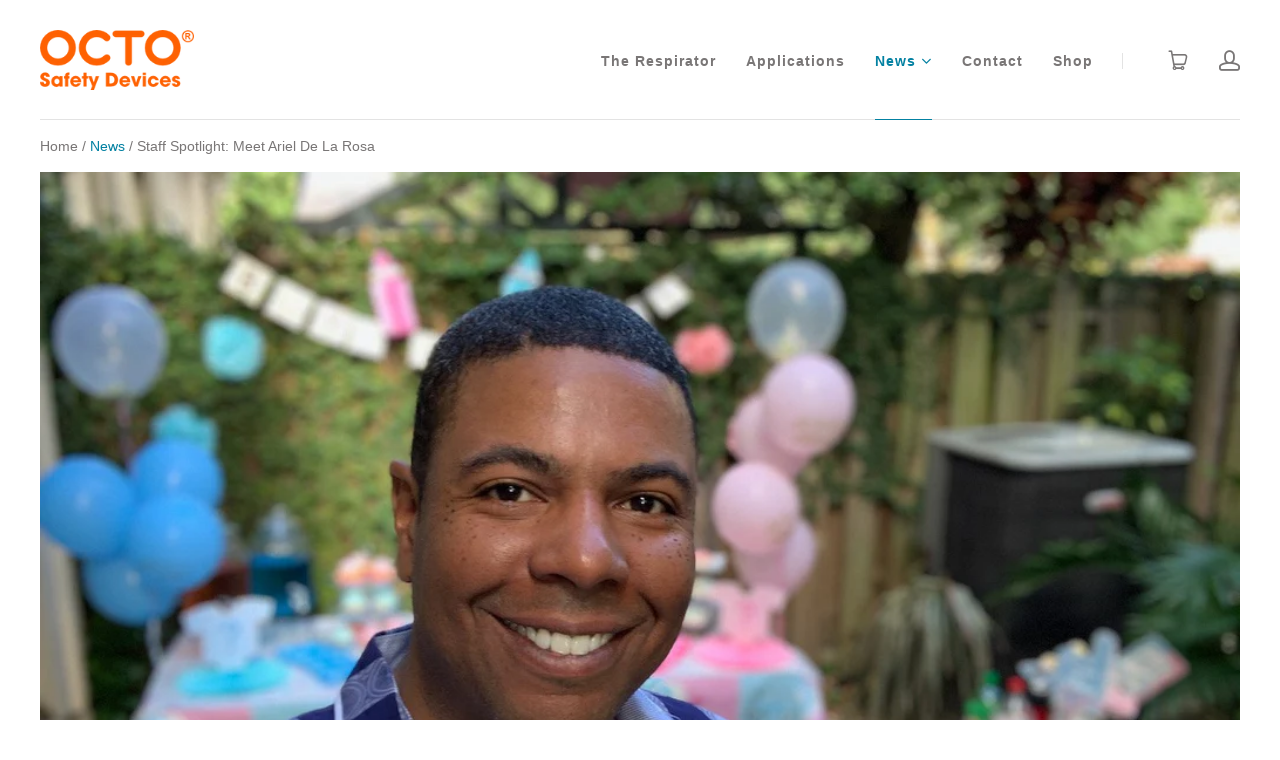

--- FILE ---
content_type: text/css
request_url: https://octosafety.com/cdn/shop/t/61/assets/page-theme.css?v=70339420474332819011761681111
body_size: 9935
content:
@charset "UTF-8";.shopify-cross-border{display:flex}.no-js .selectors-form--no-js-hidden{display:none}.clearfix:before,.main-header:before,.template-password .password-subscribe-form:before,.template-password .password-form-wrapper:before,.cart-totals:before,.clearfix:after,.main-header:after,.template-password .password-subscribe-form:after,.template-password .password-form-wrapper:after,.cart-totals:after{display:table;content:" "}.clearfix:after,.main-header:after,.template-password .password-subscribe-form:after,.template-password .password-form-wrapper:after,.cart-totals:after{clear:both}.visually-hidden{position:absolute;width:1px;height:1px;padding:0;margin:-1px;overflow:hidden;clip:rect(0 0 0 0);border:0;-webkit-clip-path:inset(1px);clip-path:inset(1px)}.show-sm{display:none}@media screen and (max-width: 1020px){.show-sm{display:inline-block}}*{box-sizing:border-box}html{height:100%}html:before{display:none;content:"S,M,L,XL"}html:after{display:none;content:"XL"}@media screen and (max-width: 1200px){html:after{content:"L"}}@media screen and (max-width: 1020px){html:after{content:"M"}}@media screen and (max-width: 720px){html:after{content:"S"}}body{background:#fff}body.showing-drawer{height:100%;overflow:hidden}body.scroll-locked{overflow:hidden}.main-content{position:relative}.main-content-space{margin-bottom:120px}@media screen and (max-width: 1020px){.main-content-space{margin-bottom:25px}}.pxs-video-header,.pxs-rich-text,.module{max-width:1260px;padding:0 30px;margin:0 auto;text-align:center}.page.pxs-video-header,.page.pxs-rich-text,.module.page{padding-top:5px;padding-bottom:30px}@media screen and (max-width: 720px){.page.pxs-video-header,.page.pxs-rich-text,.module.page{padding-top:5px}.page.no-content.pxs-video-header,.page.no-content.pxs-rich-text,.module.page.no-content{padding-bottom:5px}}.left-right.pxs-video-header,.left-right.pxs-rich-text,.module.left-right{max-width:100%;padding:190px 0}.left-right.collection.pxs-video-header,.left-right.collection.pxs-rich-text,.module.left-right.collection{padding-bottom:0}.full-width.pxs-video-header,.full-width.pxs-rich-text,.module.full-width{max-width:100%;padding:0}.pxs-map-section,.pxs-rich-text-section,.border.pxs-rich-text-section,.module-wrapper.border{border-bottom:1px solid #e3e3e3}.pxs-rich-text-section,.module-wrapper{position:relative;display:block}.border.style-color.pxs-rich-text-section,.border.style-gradient.pxs-rich-text-section,.module-wrapper.border.style-color,.module-wrapper.border.style-gradient{border-bottom:1px solid #fff}.module-header{position:relative;z-index:1;padding-right:30px;padding-left:30px}.module-header:only-child{padding-bottom:0}.module-body{position:relative;z-index:1}@media screen and (max-width: 720px){.module-body.has-header{padding:30px 0 0}}.style-color .list-title,.style-gradient .list-title,.style-image .list-title,.style-color .list-meta,.style-gradient .list-meta,.style-image .list-meta,.style-color .list-text,.style-gradient .list-text,.style-image .list-text,.style-color .list-link,.style-gradient .list-link,.style-image .list-link,.style-color .module-title,.style-gradient .module-title,.style-image .module-title,.style-color .module-subtitle,.style-gradient .module-subtitle,.style-image .module-subtitle,.style-color .module-content,.style-gradient .module-content,.style-image .module-content{color:#fff}.style-color .list-title a,.style-gradient .list-title a,.style-image .list-title a,.style-color .list-meta a,.style-gradient .list-meta a,.style-image .list-meta a,.style-color .list-text a,.style-gradient .list-text a,.style-image .list-text a,.style-color .list-link a,.style-gradient .list-link a,.style-image .list-link a,.style-color .module-title a,.style-gradient .module-title a,.style-image .module-title a,.style-color .module-subtitle a,.style-gradient .module-subtitle a,.style-image .module-subtitle a,.style-color .module-content a,.style-gradient .module-content a,.style-image .module-content a{color:currentColor;border-bottom:1px solid currentColor}.style-color .list-title a:hover,.style-gradient .list-title a:hover,.style-image .list-title a:hover,.style-color .list-meta a:hover,.style-gradient .list-meta a:hover,.style-image .list-meta a:hover,.style-color .list-text a:hover,.style-gradient .list-text a:hover,.style-image .list-text a:hover,.style-color .list-link a:hover,.style-gradient .list-link a:hover,.style-image .list-link a:hover,.style-color .module-title a:hover,.style-gradient .module-title a:hover,.style-image .module-title a:hover,.style-color .module-subtitle a:hover,.style-gradient .module-subtitle a:hover,.style-image .module-subtitle a:hover,.style-color .module-content a:hover,.style-gradient .module-content a:hover,.style-image .module-content a:hover{border-bottom-color:transparent}.light-overlay .list-title,.light-overlay .list-meta,.light-overlay .list-text,.light-overlay .list-link,.light-overlay .module-title,.light-overlay .module-subtitle,.light-overlay .module-content{color:#000}.video-overlay-heading,.pxs-video-heading,.module-title{font-family:Quicksand,sans-serif;font-style:normal;font-weight:400;font-size:36px;line-height:46px;color:#000}@media screen and (max-width: 720px){.video-overlay-heading,.pxs-video-heading,.module-title{font-size:36px;line-height:46px}}.module-title{display:block;padding:0;margin:0;color:#000}.module-subtitle{font-family:Quicksand,sans-serif;font-style:normal;font-weight:400;display:block;max-width:900px;padding:15px 0 0;margin:0 auto;color:#797676;font-size:18px;line-height:28px}.module-subtitle:first-child{padding-top:0}@media screen and (max-width: 720px){.module-subtitle{font-size:16px;line-height:26px}}.module-content{display:block;font-size:18px;line-height:28px;color:#797676}.module-cta{display:block;padding:30px 0 0}.module-cta-subline{display:block;font-size:18px;line-height:28px;padding:15px 0 0}.module-footer{position:relative;padding:30px 0 0;z-index:1}.list{position:relative;display:block;text-align:center;font-size:0;padding-right:15px;padding-left:15px}.list-item{position:relative;display:inline-block;vertical-align:top;text-align:center;padding:0 15px;margin-bottom:30px}.column-1 .list-item{width:100%;max-width:600px;margin:0 auto}.column-2 .list-item{width:50%}@media (max-width: 480px){.column-2 .list-item{width:100%}}.column-3 .list-item{width:33.33%}@media screen and (max-width: 720px){.column-3 .list-item{width:50%}}@media (max-width: 480px){.column-3 .list-item{width:100%}}.column-4 .list-item{width:25%}@media screen and (max-width: 1020px){.column-4 .list-item{width:50%}}@media screen and (max-width: 480px){.column-4 .list-item{width:100%}}.list-item-random{width:100%}@media screen and (min-width: 721px){.list-item-random{display:block;float:left;width:50%}}@media screen and (min-width: 1021px){.list-item-random:nth-child(1) .list-cover{padding-bottom:calc(100% + 15px)}.list-item-random:nth-child(2) .list-cover{padding-bottom:50%}.list-item-random:nth-child(3n),.list-item-random:nth-child(4n){width:25%}}.list-row:nth-child(2n) .list-item-random.list-item{float:left}@media screen and (min-width: 1021px){.list-row:nth-child(2n) .list-item-random.list-item:nth-child(1) .list-cover{padding-bottom:50%}.list-row:nth-child(2n) .list-item-random.list-item:nth-child(2){float:right}.list-row:nth-child(2n) .list-item-random.list-item:nth-child(2) .list-cover{padding-bottom:calc(100% + 15px)}.list-row:nth-child(2n) .list-item-random.list-item:nth-child(3),.list-row:nth-child(2n) .list-item-random.list-item:nth-child(4){width:25%}}@media screen and (max-width: 1020px){.list-item-inline{padding:30px 15px}}.list-row{float:left;width:100%}.list-row:nth-child(2n) .list-item{float:right}@media screen and (max-width: 720px){.list-row:nth-child(2n) .list-item{float:none}}@media screen and (max-width: 720px){.list-row{float:none;display:block}}.list-container{position:relative;display:block;max-width:100%;overflow:hidden;color:inherit;text-align:center}.list-image-wrapper{position:relative;display:block;max-width:100%;overflow:hidden;text-align:center}.list-overlay{transition:all .2s cubic-bezier(.25,.46,.45,.94);position:absolute;top:0;left:0;width:100%;height:100%;background-color:#0381a2;opacity:0}.list-container:focus .list-overlay,.list-container:hover .list-overlay{opacity:.85}.style-gradient .list-overlay,.style-color .list-overlay{background-color:#fff}.list-icon{border-radius:100%;transition:all .2s cubic-bezier(.25,.46,.45,.94);position:absolute;top:50%;left:50%;width:60px;height:60px;margin-top:-20px;margin-left:-30px;font-size:28px;line-height:68px;color:#0381a2;background-color:#fff;opacity:0}.list-container:focus .list-icon,.list-container:hover .list-icon{margin-top:-30px;opacity:1}.style-color .list-icon{color:#fff;background-color:#0381a2}.style-gradient .list-icon{background-image:linear-gradient(to right,#0381a2,#554d99);background-repeat:repeat-x;color:#fff}.list-cover{position:relative}.list-item-aspected .list-cover{overflow:hidden;display:block;width:100%;height:0;padding-bottom:100%;background-position:50% 50%;background-repeat:no-repeat;background-size:cover}.list-cover-placeholder{background-color:#f1f1f1}.list-image{height:auto;width:100%}.list-text-wrapper{position:absolute;top:50%;left:0;display:block;width:100%;padding:30px;text-align:center;word-break:break-word;background:#ffffffe6;opacity:0;transform:translateY(-50%);transition:all .2s cubic-bezier(.25,.46,.45,.94)}@media screen and (max-width: 1020px){.list-text-wrapper{top:auto;bottom:0;padding:15px;opacity:1;transform:translateY(0)}}@media screen and (max-width: 1020px) and (min-width: 769px){.list-text-wrapper{padding:15px}}.list-item-inline .list-text-wrapper,.list-text-wrapper-below .list-text-wrapper{position:relative;top:auto;bottom:0;padding:15px;opacity:1;transform:translateY(0)}.list-item-inline .list-text-wrapper{padding:15px 30px;background-color:transparent}.column-3 .list-text-wrapper,.column-4 .list-text-wrapper{padding:30px 15px}@media screen and (max-width: 1020px){.column-3 .list-text-wrapper,.column-4 .list-text-wrapper{padding:50px 15px}}.list-container:focus .list-text-wrapper,.list-container:hover .list-text-wrapper{opacity:1}.list-title{font-family:Quicksand,sans-serif;font-style:normal;font-weight:300;display:block;font-size:22px;line-height:1.5;color:#000}@media screen and (max-width: 1020px){.list-title{font-size:16px}}.list-meta{display:block;margin-top:5px;font-size:16px;line-height:1.5;color:#797676;text-transform:uppercase}.list-meta .dynamic-products,.dynamic-collections .list-meta,.collection-list .list-meta{font-weight:700;font-style:normal;color:#554d99}@media screen and (max-width: 1020px){.list-meta{font-size:14px}}.list-text{display:block;margin-top:15px;font-size:18px;line-height:28px;color:#797676}.list-text:first-child{margin-top:0}.list-cta{white-space:nowrap;overflow:hidden;text-overflow:ellipsis;position:relative;display:block;margin-top:15px}.list-cta:first-child{margin-top:0}.list-link{position:relative;display:inline-block;font-size:14px;line-height:24px;color:#0381a2;text-transform:uppercase;vertical-align:top}.list-link:focus,.list-link:hover{color:#0381a2}.style-color .list-link:focus,.style-gradient .list-link:focus,.style-image .list-link:focus,.style-color .list-link:hover,.style-gradient .list-link:hover,.style-image .list-link:hover{color:#fff}.list-link:after{transition:all .2s cubic-bezier(.25,.46,.45,.94);position:absolute;bottom:0;left:0;width:100%;height:1px;background:#0381a2;content:""}.style-color .list-link:after,.style-gradient .list-link:after,.style-image .list-link:after{background:#fff}.list-button{max-width:100%}.side{width:100%;max-width:100%;margin:0;padding:0}.side-body{border-top:1px solid #e3e3e3;border-bottom:1px solid #e3e3e3}.side-wrapper{font-size:0;width:100%}.side-section{display:inline-block;width:50%;vertical-align:middle;text-align:center}@media screen and (max-width: 1020px){.side-section{width:100%;display:block}}.one-child .side-section{width:100%}@media screen and (max-width: 720px){.one-child .side-section{max-width:100%}}.side-text-wrapper{position:relative;display:inline-block;width:100%;max-width:600px;padding:90px 60px;text-align:left}@media screen and (max-width: 1200px){.side-text-wrapper{padding:30px}}@media screen and (max-width: 1020px){.side-text-wrapper{max-width:700px;padding:90px 30px;text-align:center}}@media screen and (max-width: 720px){.side-text-wrapper{max-width:100%;padding:30px 15px}}.one-child .side-text-wrapper{max-width:700px;padding:90px 0}@media screen and (max-width: 720px){.one-child .side-text-wrapper{max-width:100%;padding:30px 15px}}.side-media-wrapper{display:block}.side-title{font-size:22px;line-height:32px}@media screen and (max-width: 720px){.side-title{font-size:18px;line-height:28px}}.one-child .side-title{text-align:center}.side-meta{font-size:20px;line-height:30px;text-transform:uppercase}.side-text{font-size:16px;line-height:26px;padding-top:30px}.side-cta{padding-top:30px}@media screen and (max-width: 1020px){.side-cta{padding-top:30px}}.side-media-wrapper{text-align:center}.side-image{display:inline-block;vertical-align:top;max-width:100%}.crop .side-image{display:none}@media screen and (max-width: 1020px){.crop .side-image{display:block}}.side-cover{background-size:cover;position:absolute;top:0;display:none;width:50%;height:100%;background-position:center;background-repeat:no-repeat}.left .side-cover{left:0}.right .side-cover{right:0}.crop .side-cover{display:block}@media screen and (max-width: 1020px){.crop .side-cover{display:none}}/*! normalize.css v1.1.0 | MIT License | git.io/normalize *//*! normalize.css v1.1.0 | HTML5 Display Definitions | MIT License | git.io/normalize */article,aside,details,figcaption,figure,footer,header,hgroup,main,nav,section,summary{display:block}audio,canvas,video{display:inline-block;*display: inline;*zoom: 1}audio:not([controls]){display:none;height:0}[hidden]{display:none}/*! normalize.css v1.1.0 | Base | MIT License | git.io/normalize */html{font-size:100%;font-family:sans-serif;-webkit-text-size-adjust:100%;-ms-text-size-adjust:100%}html,button,input,select,textarea{font-family:sans-serif}body{margin:0}/*! normalize.css v1.1.0 | Links | MIT License | git.io/normalize */a:active,a:hover{outline:0}/*! normalize.css v1.1.0 | Typography | MIT License | git.io/normalize */h1{font-size:2em;margin:.67em 0}h2{font-size:1.5em;margin:.83em 0}h3{font-size:1.17em;margin:1em 0}h4{font-size:1em;margin:1.33em 0}h5{font-size:.83em;margin:1.67em 0}h6{font-size:.67em;margin:2.33em 0}abbr[title]{border-bottom:1px dotted}blockquote{margin:1em 40px}dfn{font-style:italic}hr{box-sizing:content-box;height:0}mark{background:#ff0;color:#000}p,pre{margin:1em 0}code,kbd,pre,samp{font-family:monospace,serif;_font-family:"courier new",monospace;font-size:1em}pre{white-space:pre;white-space:pre-wrap;word-wrap:break-word}q{quotes:"\201c" "\201d" "\2018" "\2019"}q{quotes:none}q:before,q:after{content:"";content:none}small{font-size:80%}sub,sup{font-size:75%;line-height:0;position:relative;vertical-align:baseline}sup{top:-.5em}sub{bottom:-.25em}dl,menu,ol,ul{margin:1em 0}dd{margin:0 0 0 40px}menu,ol,ul{padding:0 0 0 40px}nav ul,nav ol{list-style:none;list-style-image:none}/*! normalize.css v1.1.0 | Embedded Content | MIT License | git.io/normalize */img{border:0;-ms-interpolation-mode:bicubic}svg:not(:root){overflow:hidden}/*! normalize.css v1.1.0 | Figures | MIT License | git.io/normalize */figure{margin:0}/*! normalize.css v1.1.0 | Forms | MIT License | git.io/normalize */form{margin:0}fieldset{border:1px solid #c0c0c0;margin:0 2px;padding:.35em .625em .75em}legend{border:0;padding:0;white-space:normal;*margin-left: -7px}button,input,select,textarea{font-family:inherit;font-size:100%;margin:0;vertical-align:baseline;*vertical-align: middle}button,input{line-height:normal}button,select{text-transform:none}button,html input[type=button],input[type=reset],input[type=submit]{-webkit-appearance:button;cursor:pointer;*overflow: visible}button[disabled],html input[disabled]{cursor:default}input[type=checkbox],input[type=radio]{box-sizing:border-box;padding:0;*height: 13px;*width: 13px}input[type=search]{-webkit-appearance:textfield;box-sizing:content-box}input[type=search]::-webkit-search-cancel-button,input[type=search]::-webkit-search-decoration{-webkit-appearance:none}button::-moz-focus-inner,input::-moz-focus-inner{border:0;padding:0}textarea{overflow:auto;vertical-align:top}/*! normalize.css v1.1.0 | Tables | MIT License | git.io/normalize */table{border-collapse:collapse;border-spacing:0}@font-face{font-family:social-icons;src:url(//octosafety.com/cdn/shop/t/61/assets/socicon.eot?10499);src:url(//octosafety.com/cdn/shop/t/61/assets/socicon.eot?%23iefix&10499) format("embedded-opentype"),url(//octosafety.com/cdn/shop/t/61/assets/socicon.woff?10499) format("woff"),url(//octosafety.com/cdn/shop/t/61/assets/socicon.ttf?10499) format("truetype"),url(//octosafety.com/cdn/shop/t/61/assets/socicon.svg%23socicon?10499) format("svg");font-weight:400;font-style:normal;font-display:swap}@font-face{font-family:Launch Icons;src:url(//octosafety.com/cdn/shop/t/61/assets/launch-icons.eot?qtb6cv&v=52932610827707193361760725966);src:url(//octosafety.com/cdn/shop/t/61/assets/launch-icons.eot?qtb6cv%23iefix&v=52932610827707193361760725966) format("embedded-opentype"),url(//octosafety.com/cdn/shop/t/61/assets/launch-icons.ttf?qtb6cv&v=171499718755973611871760725966) format("truetype"),url(//octosafety.com/cdn/shop/t/61/assets/launch-icons.woff?qtb6cv&v=173076160658908374851760725966) format("woff"),url(//octosafety.com/cdn/shop/t/61/assets/launch-icons.svg?qtb6cv%23launch-icons&v=106367079402714244011760725966) format("svg");font-weight:400;font-style:normal;font-display:swap}body{font-family:Quicksand,sans-serif;font-style:normal;font-weight:400;font-size:16px;line-height:1.625;color:#797676}.icon{font-family:Launch Icons,sans-serif;speak:none;font-size:16px;font-style:normal;font-weight:400;font-variant:normal;text-transform:none}a,.product-cart-message__checkout-button{color:#0381a2;text-decoration:none;transition:all .2s cubic-bezier(.25,.46,.45,.94)}a:focus,a:hover,.product-cart-message__checkout-button:focus,.product-cart-message__checkout-button:hover{color:#0381a2}a.disabled,.disabled.product-cart-message__checkout-button{color:#797676;cursor:default}a.disabled:focus,a.disabled:hover,.disabled.product-cart-message__checkout-button:focus,.disabled.product-cart-message__checkout-button:hover{color:#797676;cursor:default}h1,h2,h3,h4,h5,h6{font-family:Quicksand,sans-serif;font-style:normal;font-weight:400;padding:0;margin:0;font-size:inherit;-webkit-font-smoothing:initial}h1 b,h1 strong,h2 b,h2 strong,h3 b,h3 strong,h4 b,h4 strong,h5 b,h5 strong,h6 b,h6 strong{font-weight:400}h1 em,h2 em,h3 em,h4 em,h5 em,h6 em,h1 b em,h1 strong em,h1 em b,h1 em strong,h2 b em,h2 strong em,h2 em b,h2 em strong,h3 b em,h3 strong em,h3 em b,h3 em strong,h4 b em,h4 strong em,h4 em b,h4 em strong,h5 b em,h5 strong em,h5 em b,h5 em strong,h6 b em,h6 strong em,h6 em b,h6 em strong{font-style:italic}img{max-width:100%;display:inline-block;vertical-align:top}ul,ol,dl{padding:0;margin:23px 0}ul{list-style:outside none}ol{list-style:outside decimal}li{margin:12px 0}hr{height:2px;background:#e3e3e3;border:0}p{margin:0 0 15px;padding:0}th,b,strong{font-weight:700}em,th em,b em,strong em,em b,em strong{font-style:italic}table{color:#797676;border:1px solid #e3e3e3;border-top:none;font-size:14px;border-collapse:separate;margin:30px 0;background:transparent}table.clean{border:0;border-radius:0;font-size:16px}table .column-title{display:none}th{color:#000;text-align:center;background:#e3e3e3}.clean th{background:none}tr td,tr th{border-top:1px solid #e3e3e3;padding:20px}tr td{border-left:1px solid #e3e3e3}tr td:first-child{border-left:none}table.mobile-layout{border-bottom:none}table.mobile-layout .column-title{font-weight:700;width:114px;padding-right:23px;display:inline-block}table.mobile-layout thead{display:none}table.mobile-layout tr td{width:100%;display:block;text-align:left;border-top:1px solid #e3e3e3!important;border-left:none;float:left;clear:left}table.mobile-layout tr:nth-child(2n) td{background:#e3e3e3}.button,.disclosure__submit,.submit{font-family:Quicksand,sans-serif;font-style:normal;font-weight:700;border-radius:27.5px;box-sizing:border-box;transition:all .2s cubic-bezier(.25,.46,.45,.94);-moz-osx-font-smoothing:auto;-webkit-font-smoothing:subpixel-antialiased;position:relative;display:inline-block;padding:10px 30px;font-size:14px;line-height:18px;letter-spacing:2px;color:#0381a2;text-align:center;text-transform:uppercase;vertical-align:top;cursor:pointer;background-color:transparent;border:1px solid #0381a2}@media screen and (max-width: 720px){.button,.disclosure__submit,.submit{text-align:center}}.button:hover,.disclosure__submit:hover,.submit:hover{background:#0381a2;border-color:#0381a2;color:#fff}.button.secondary,.secondary.disclosure__submit,.submit.secondary{background:transparent;border-color:#554d99;color:#554d99}.button.secondary:hover,.secondary.disclosure__submit:hover,.submit.secondary:hover,.button.secondary.inverse,.secondary.inverse.disclosure__submit,.submit.secondary.inverse{background:#554d99;border-color:#554d99;color:#fff}.button.secondary.inverse:hover,.secondary.inverse.disclosure__submit:hover,.submit.secondary.inverse:hover{background:transparent;border-color:#554d99;color:#554d99}.button.inverse,.inverse.disclosure__submit,.submit.inverse{background:#0381a2;color:#fff}.button.inverse:hover,.inverse.disclosure__submit:hover,.submit.inverse:hover{background:#037593;border-color:#037593}.button.disabled,.disabled.disclosure__submit,.submit.disabled,.button.disabled:hover,.disabled.disclosure__submit:hover,.submit.disabled:hover{background:#e3e3e3;color:#797676;border-color:#e3e3e3;opacity:1;cursor:default}.style-color .button,.style-color .disclosure__submit,.style-gradient .button,.style-gradient .disclosure__submit,.overlay-none .button,.overlay-none .disclosure__submit,.overlay-black .button,.overlay-black .disclosure__submit,.overlay-color .button,.overlay-color .disclosure__submit,.overlay-gradient .button,.overlay-gradient .disclosure__submit,.overlay-primary .button,.overlay-primary .disclosure__submit,.style-color .submit,.style-gradient .submit,.overlay-none .submit,.overlay-black .submit,.overlay-color .submit,.overlay-gradient .submit,.overlay-primary .submit{background:#fff;border-color:#fff;color:#0381a2}.style-color .button:focus,.style-color .disclosure__submit:focus,.style-color .button:hover,.style-color .disclosure__submit:hover,.style-gradient .button:focus,.style-gradient .disclosure__submit:focus,.style-gradient .button:hover,.style-gradient .disclosure__submit:hover,.overlay-none .button:focus,.overlay-none .disclosure__submit:focus,.overlay-none .button:hover,.overlay-none .disclosure__submit:hover,.overlay-black .button:focus,.overlay-black .disclosure__submit:focus,.overlay-black .button:hover,.overlay-black .disclosure__submit:hover,.overlay-color .button:focus,.overlay-color .disclosure__submit:focus,.overlay-color .button:hover,.overlay-color .disclosure__submit:hover,.overlay-gradient .button:focus,.overlay-gradient .disclosure__submit:focus,.overlay-gradient .button:hover,.overlay-gradient .disclosure__submit:hover,.overlay-primary .button:focus,.overlay-primary .disclosure__submit:focus,.overlay-primary .button:hover,.overlay-primary .disclosure__submit:hover,.style-color .submit:focus,.style-color .submit:hover,.style-gradient .submit:focus,.style-gradient .submit:hover,.overlay-none .submit:focus,.overlay-none .submit:hover,.overlay-black .submit:focus,.overlay-black .submit:hover,.overlay-color .submit:focus,.overlay-color .submit:hover,.overlay-gradient .submit:focus,.overlay-gradient .submit:hover,.overlay-primary .submit:focus,.overlay-primary .submit:hover{background:#0381a2;border-color:#0381a2;color:#fff}.overlay-secondary .button,.overlay-secondary .disclosure__submit,.overlay-secondary .submit{background:#fff;border-color:#fff;color:#554d99}.overlay-secondary .button:focus,.overlay-secondary .disclosure__submit:focus,.overlay-secondary .button:hover,.overlay-secondary .disclosure__submit:hover,.overlay-secondary .submit:focus,.overlay-secondary .submit:hover{background:#554d99;border-color:#fff;color:#fff}.button .icon,.disclosure__submit .icon,.submit .icon{font-family:Launch Icons,sans-serif;speak:none;font-size:18px;font-style:normal;font-weight:400;font-variant:normal;text-transform:none;display:inline-block;color:inherit;vertical-align:top}.button .icon-arrow-right,.disclosure__submit .icon-arrow-right,.submit .icon-arrow-right{font-size:13px}form{font-size:14px}label:hover{cursor:pointer}.inline-input-wrapper label{font-family:Quicksand,sans-serif;font-style:normal;font-weight:400;font-size:14px;margin-left:5px;display:inline-block;vertical-align:middle}.input-wrapper{margin:30px 0}.input-wrapper:last-child{margin-bottom:0}.inline-input-wrapper{margin:10px 0}.inline-input-wrapper input+.inline-label{margin-left:7.5px}input,textarea{border-radius:0}label~input,label~textarea{margin-top:10px}input[type=text],input[type=email],input[type=password],input[type=search],input[type=telephone],input[type=tel],input[type=number],textarea{font-family:Quicksand,sans-serif;font-style:normal;font-weight:400;display:block;width:100%;color:#797676;border:1px solid #e3e3e3;border-radius:5px;-webkit-appearance:none}input[type=text]::-webkit-input-placeholder,input[type=email]::-webkit-input-placeholder,input[type=password]::-webkit-input-placeholder,input[type=search]::-webkit-input-placeholder,input[type=telephone]::-webkit-input-placeholder,input[type=tel]::-webkit-input-placeholder,input[type=number]::-webkit-input-placeholder,textarea::-webkit-input-placeholder{color:#797676;opacity:.7}input[type=text]::-moz-input-placeholder,input[type=email]::-moz-input-placeholder,input[type=password]::-moz-input-placeholder,input[type=search]::-moz-input-placeholder,input[type=telephone]::-moz-input-placeholder,input[type=tel]::-moz-input-placeholder,input[type=number]::-moz-input-placeholder,textarea::-moz-input-placeholder{color:#797676;opacity:.7}input[type=text]:-ms-input-placeholder,input[type=email]:-ms-input-placeholder,input[type=password]:-ms-input-placeholder,input[type=search]:-ms-input-placeholder,input[type=telephone]:-ms-input-placeholder,input[type=tel]:-ms-input-placeholder,input[type=number]:-ms-input-placeholder,textarea:-ms-input-placeholder{color:#797676;opacity:.7}input[type=text].error,input[type=email].error,input[type=password].error,input[type=search].error,input[type=telephone].error,input[type=tel].error,input[type=number].error,textarea.error{color:#e13333}input[type=text].error::-webkit-input-placeholder,input[type=email].error::-webkit-input-placeholder,input[type=password].error::-webkit-input-placeholder,input[type=search].error::-webkit-input-placeholder,input[type=telephone].error::-webkit-input-placeholder,input[type=tel].error::-webkit-input-placeholder,input[type=number].error::-webkit-input-placeholder,textarea.error::-webkit-input-placeholder{color:#e13333;opacity:.7}input[type=text].error::-moz-input-placeholder,input[type=email].error::-moz-input-placeholder,input[type=password].error::-moz-input-placeholder,input[type=search].error::-moz-input-placeholder,input[type=telephone].error::-moz-input-placeholder,input[type=tel].error::-moz-input-placeholder,input[type=number].error::-moz-input-placeholder,textarea.error::-moz-input-placeholder{color:#e13333;opacity:.7}input[type=text].error:-ms-input-placeholder,input[type=email].error:-ms-input-placeholder,input[type=password].error:-ms-input-placeholder,input[type=search].error:-ms-input-placeholder,input[type=telephone].error:-ms-input-placeholder,input[type=tel].error:-ms-input-placeholder,input[type=number].error:-ms-input-placeholder,textarea.error:-ms-input-placeholder{color:#e13333;opacity:.7}.error-message .errors{color:#e13333}input[type=text],input[type=email],input[type=password],input[type=search],input[type=telephone],input[type=tel],input[type=number]{height:50px;line-height:50px;padding:0 15px}input[type=checkbox]:focus{outline:4px auto #0381a2}input[type=number]{border-radius:0;margin:0;padding:0;border:0;color:#797676;-moz-appearance:textfield}input[type=number]::-webkit-outer-spin-button,input[type=number]::-webkit-inner-spin-button{-webkit-appearance:none}.no-js input[type=number]::-webkit-outer-spin-button,.no-js input[type=number]::-webkit-inner-spin-button{-webkit-appearance:number;-moz-appearance:number}.no-js input[type=number]{height:auto;line-height:1;padding:5px 0;color:#000;-webkit-appearance:number;-moz-appearance:number}.number-input-wrapper{border-radius:5px;position:relative;display:inline-block;border:1px solid #e3e3e3;overflow:hidden}.number-input-field{float:left;width:50px;height:53px;background-color:#fff;line-height:53px}@media screen and (max-width: 720px){.number-input-field{text-align:center;width:100%}}@media screen and (max-width: 1020px){.cart-item-td .number-input-field{text-align:center;width:100%}}@media screen and (max-width: 1020px){.cart-item-td .number-input-field input[type=number]{position:absolute;left:25%;width:50%;z-index:1}}.number-input-field input[type=number]{float:left;width:100%;height:100%;text-align:center;border:0}@media screen and (max-width: 720px){.number-input-field input[type=number]{position:absolute;left:25%;width:50%;z-index:1}}.no-js .number-input-field{height:auto;line-height:1}.number-input-label{display:none}.number-input-nav{float:left;height:53px;width:25px;border-left:1px solid #e3e3e3}@media screen and (max-width: 720px){.number-input-nav{position:absolute;top:0;left:0;width:100%;border:0}}@media screen and (max-width: 1020px){.cart-item-td .number-input-nav{position:absolute;top:0;left:0;width:100%;border:0}}.no-js .number-input-nav{display:none}.number-input-nav-item{float:left;height:26.5px;line-height:26.5px;width:25px;color:#797676;background-color:#fff;text-align:center;cursor:pointer}@media screen and (max-width: 720px){.number-input-nav-item{position:absolute;height:53px;width:53px;line-height:53px}}@media screen and (max-width: 1020px){.cart-item-td .number-input-nav-item{position:absolute;height:53px;width:53px;line-height:53px}}.number-input-nav-item:focus,.number-input-nav-item:hover{color:#0381a2}.number-input-nav-item:first-child{border-bottom:1px solid #e3e3e3}@media screen and (max-width: 720px){.number-input-nav-item:first-child{right:0;border-left:1px solid #e3e3e3;border-bottom:none}}@media screen and (max-width: 1020px){.cart-item-td .number-input-nav-item:first-child{right:0;border-left:1px solid #e3e3e3;border-bottom:none}}@media screen and (max-width: 720px){.number-input-nav-item:last-child{left:0;border-right:1px solid #e3e3e3}}@media screen and (max-width: 1020px){.cart-item-td .number-input-nav-item:last-child{left:0;border-right:1px solid #e3e3e3}}.select-wrapper{border-radius:5px;transition:border-color .4s cubic-bezier(.25,.46,.45,.94);position:relative;height:55px;line-height:55px;border:1px solid #e3e3e3;color:#797676;background-color:#fff;padding:0 30px 0 0;margin:0;font-size:14px;text-align:left;cursor:pointer;z-index:55}.select-wrapper.active{border-color:#0381a2}.customer-address-edit-form .select-wrapper{width:100%!important}.no-js .select-wrapper{padding:0!important;margin-bottom:-2px}.select-wrapper:after{font-family:Launch Icons,sans-serif;speak:none;font-size:24px;font-style:normal;font-weight:400;font-variant:normal;text-transform:none;position:absolute;top:0;right:15px;height:100%;line-height:inherit;color:#797676;content:"\f107"}.no-js .select-wrapper:after{display:none}.select-wrapper select{position:absolute;top:0;right:0;bottom:0;left:0;z-index:2;width:100%;height:100%;padding:0;text-transform:none;cursor:pointer;opacity:0;-webkit-appearance:none;appearance:none}.select-wrapper .selected-text{white-space:nowrap;overflow:hidden;text-overflow:ellipsis;padding:0 15px;height:55px;line-height:55px;width:100%;z-index:2}.no-js .select-wrapper .selected-text{display:none}textarea{padding:15px;max-width:100%}iframe{border:0;max-width:100%}.rte ul{list-style-type:disc}.rte ul li,.rte ol li{list-style-position:inside}.rte h1,h1{margin:30px 0;font-size:36px}.rte h2{margin:0 0 20px;font-size:1.5em}.rte h3{margin:20px 0 10px;font-size:1.17em}.rte h4{margin:1.33em 0;font-size:1em}.rte h5{margin:1.67em 0;font-size:.83em}.rte h6{margin:2.33em 0;font-size:.67em}.show-for-sr{position:absolute!important;top:-9999px;left:-9999px;width:1px;height:1px;padding:0;margin:-1px;overflow:hidden;clip:rect(0 0 0 0);border:0}*{-moz-osx-font-smoothing:grayscale;-webkit-font-smoothing:antialiased;-webkit-text-size-adjust:none;-webkit-tap-highlight-color:rgba(0,0,0,0)}.overlay:after{position:absolute;left:0;top:0;width:100%;height:100%;content:""}.overlay-light:after{background:#fff}.overlay-black:after{background:#000}.overlay-color:after{background:#0381a2}.overlay-gradient:after{background-image:linear-gradient(to right,#0381a2,#554d99);background-repeat:repeat-x}.overlay-primary:after{background:#0381a2}.overlay-secondary:after{background:#554d99}.overlay-opacity-0:after{opacity:0}.overlay-opacity-1:after{opacity:.1}.overlay-opacity-2:after{opacity:.2}.overlay-opacity-3:after{opacity:.3}.overlay-opacity-4:after{opacity:.4}.overlay-opacity-5:after{opacity:.5}.overlay-opacity-6:after{opacity:.6}.overlay-opacity-7:after{opacity:.7}.overlay-opacity-8:after{opacity:.8}.overlay-opacity-9:after{opacity:.9}.style-default{color:#797676;background:#fff}.style-light{color:#797676;background:#fafafa}.style-color{color:#fff;background:#0381a2}.style-secondary-color{color:#fff;background:#554d99}.style-gradient{background-image:linear-gradient(to right,#0381a2,#554d99);background-repeat:repeat-x;color:#fff}.style-dark{color:#fff;background-color:#191919}.style-image{background-size:cover;background-repeat:no-repeat;background-position:center;background-color:#000}.icon-size-1x{font-size:1em}.icon-size-2x{font-size:2em}.icon-size-3x,.icon-size-4x{font-size:3em}.icon-arrow-left:before{content:"\e905"}.icon-arrow-right:before{content:"\e906"}.icon-search:before{content:"\e036"}.icon-cart:before{content:"\e600"}.icon-head:before{content:"\e074"}.icon-menu:before{content:"\f125"}.icon-cross:before{content:"\e117"}.icon-mail:before{content:"\e907"}.icon-star:before{content:"\e093"}.icon-star-full:before{content:"\e904"}.icon-angle-left:before{content:"\f104"}.icon-angle-right:before{content:"\f105"}.icon-angle-down:before{content:"\f107"}.icon-plus:before{content:"\e114"}.icon-minus:before{content:"\e115"}.icon-check:before{content:"\e116"}.placeholder-svg{display:block;background-color:#f1f1f1;border:1px solid #f1f1f1;fill:#797676}[data-rimg=lazy],[data-rimg=loading],[data-rimg=loaded]{transition:opacity .1s linear}img[data-rimg=lazy],img[data-rimg=loading]{opacity:0}img[data-rimg=loaded]{opacity:1}[data-rimg-noscript]{position:absolute;top:0;left:0;width:100%}.no-js [data-rimg-noscript]+img{opacity:0}.js [data-rimg-noscript]{display:none}.template-404 .main-content{text-align:center}.contact-form{position:relative;width:100%}.contact-form .input-wrapper{margin:15px 0}.contact-form .input-wrapper.first{margin-top:0}.contact-form .input-wrapper.last{margin-bottom:0}.contact-form-button{margin-top:30px}@media screen and (max-width: 720px){.contact-form-button{margin-top:15px}}.contact-form-success{position:absolute;top:0;left:0;width:100%;height:100%;background:#fff9}.contact-form-success-icon{border-radius:100%;position:absolute;top:50%;left:50%;height:160px;width:160px;margin-left:-80px;margin-top:-80px;line-height:160px;text-align:center;font-size:42px;color:#fff;background-color:#0381a2cc}.contact-form-error-message{display:block;margin-bottom:30px;color:#e13333}@media screen and (max-width: 720px){.faq{padding:30px 15px}}@media screen and (max-width: 720px){.page-header{margin:10px 15px}}.page-header:only-child{padding-bottom:0;margin-bottom:0}.page-body{max-width:700px;width:100%;text-align:left;margin:auto}@media screen and (max-width: 720px){.page-body{max-width:100%;padding:0 15px}}.page-body p:first-child{padding-top:0}.page-body p:last-child{padding-bottom:0}:root{--color-body-text: #797676;--color-body: #fff;--color-bg: #fff}.template-page .rte img{height:auto}.module-breadcrumbs{position:relative;max-width:1260px;padding:15px 30px;text-align:left!important;font-size:14px;color:#797676}@media screen and (max-width: 720px){.module-breadcrumbs{display:none}}.module-breadcrumbs-divider,.module-breadcrumbs-link{color:#797676}.module-breadcrumbs-link:focus,.module-breadcrumbs-link:hover{color:#0381a2}.header-tools .navigation{position:relative;z-index:1;display:inline-block;height:120px;line-height:120px;text-align:left;vertical-align:top}@media screen and (max-width: 720px){.header-tools .navigation{display:none}}.header-tools .navigation details>summary::-webkit-details-marker{display:none}.header-tools .navigation summary{display:flex;align-items:center;list-style:none;cursor:pointer}.collapsed-navigation .header-tools .navigation{display:none}.header-tools .navigation .has-dropdown.open .secondary-list,.header-tools .navigation .has-dropdown:active .secondary-list,.header-tools .navigation .has-dropdown:hover details .secondary-list,.header-tools .navigation .has-dropdown details[open] .secondary-list,.header-tools .navigation .has-dropdown details[open] .tertiary-list{display:block}.header-tools .navigation .secondary-list-item.open .tertiary-list,.header-tools .navigation .secondary-list-item:active .tertiary-list,.header-tools .navigation .secondary-list-item:hover .tertiary-list,.header-tools .navigation .has-dropdown details[open] .tertiary-list{top:-15px;left:100%;display:inline-block;margin:0}.header-navigation{position:relative;z-index:1000;background:#797676}.header-navigation.sticky-header{top:120px;border-bottom:0}.touch .header-navigation.sticky-header{top:auto}@media screen and (max-width: 720px){.header-navigation{display:none}}.header-navigation-list{display:inline-block;padding:0;margin:0;vertical-align:middle}.header-drawer .header-navigation-list{padding:75px 0}@media screen and (max-width: 720px){.header-drawer .header-navigation-list{padding:60px 0}}.header-navigation-list-item{position:relative;float:left;padding:20px 0;margin:0}.header-navigation-list-item.has-dropdown{cursor:pointer}.header-drawer .header-navigation-list-item{width:100%;padding:15px 15px 0}.header-drawer .header-navigation-list-item:first-child{padding:0}.main-header .primary-list-item{padding-right:15px;padding-left:15px}.primary-link{height:20px;padding:0}.slide-color-dark .primary-link:after{background-color:#000}.slide-color-light .primary-link:after{background-color:#fff}.slide-color-light .primary-link,.slide-color-dark .primary-link{position:relative}.slide-color-light .primary-link:focus:after,.slide-color-light .primary-link:hover:after,.slide-color-dark .primary-link:focus:after,.slide-color-dark .primary-link:hover:after{position:absolute;bottom:-49px;left:0;z-index:-1;display:block;width:100%;height:1px;content:""}.header-navigation-link{position:relative;float:left;font-size:14px;font-weight:700;line-height:20px;color:#797676;letter-spacing:1px}.header-navigation-link:focus,.header-navigation-link:hover{color:#0381a2}@media (min-width: 721px){.has-slideshow-full-window.slide-color-dark .header:not(.scrolled) .main-header:not(.collapsed-navigation) .header-navigation-link.primary-link,.has-slideshow-full-window.slide-color-dark .header:not(.scrolled) .main-header:not(.collapsed-navigation) .header-navigation-link.primary-link+.header-navigation-list-arrow{color:#000}.has-slideshow-full-window.slide-color-light .header:not(.scrolled) .main-header:not(.collapsed-navigation) .header-navigation-link.primary-link,.has-slideshow-full-window.slide-color-light .header:not(.scrolled) .main-header:not(.collapsed-navigation) .header-navigation-link.primary-link+.header-navigation-list-arrow{color:#fff}}.slide-color-light .header-navigation-link,.slide-color-dark .header-navigation-link{position:relative}.slide-color-light .header-navigation-link:focus,.slide-color-light .header-navigation-link:hover,.slide-color-dark .header-navigation-link:focus,.slide-color-dark .header-navigation-link:hover{opacity:1}.slide-color-light .header-navigation-link.header-navigation-current:after,.slide-color-dark .header-navigation-link.header-navigation-current:after{display:none}.slide-color-light .scrolled .header-navigation-link,.slide-color-dark .scrolled .header-navigation-link{color:#797676;opacity:1}.header-navigation-link.header-navigation-current{position:relative;color:#0381a2}.header-navigation-link.header-navigation-current:focus,.header-navigation-link.header-navigation-current:hover{color:#0381a2}.header-navigation-link.header-navigation-current:after{position:absolute;bottom:-49px;left:0;z-index:-1;width:100%;height:1px;content:"";background-color:#0381a2}.header-drawer .header-navigation-link.header-navigation-current:after{display:none}.header-bleed-light-colors .header-navigation-link.header-navigation-current{font-style:normal;font-weight:700;color:#fff;opacity:1}.header-bleed-light-colors .header-navigation-link.header-navigation-current:focus,.header-bleed-light-colors .header-navigation-link.header-navigation-current:hover{color:#fff}.header-bleed-light-colors .header-navigation-link.header-navigation-current:after{background:#fff}.header-bleed-dark-colors .header-navigation-link.header-navigation-current{font-style:normal;font-weight:700;color:#000;opacity:1}.header-bleed-dark-colors .header-navigation-link.header-navigation-current:focus,.header-bleed-dark-colors .header-navigation-link.header-navigation-current:hover{color:#000}.header-bleed-dark-colors .header-navigation-link.header-navigation-current:after{background:#000}.showing-drawer .header-navigation-link.header-navigation-current{font-weight:inherit;color:#fff}.showing-drawer .header-navigation-link.header-navigation-current:focus,.showing-drawer .header-navigation-link.header-navigation-current:hover{color:#fff}.header-drawer .header-navigation-link{font-family:Quicksand,sans-serif;font-style:normal;font-weight:300;display:inline-block;float:none;height:auto;margin:0;font-size:26px;line-height:36px;color:#fff;text-align:center;vertical-align:top}.header-drawer .header-navigation-link:hover{color:#0381a2}.header-drawer .header-navigation-link:after{display:none!important}.tertiary-list,.secondary-list{position:absolute;display:none;width:160px;padding:15px;z-index:1;margin:0 0 0 50%;text-align:center;background-color:#fff;border:1px solid #e3e3e3;border-radius:5px}.header-drawer .tertiary-list,.header-drawer .secondary-list{position:relative;top:auto;left:auto;display:none;float:left;width:100%;padding:15px 0 0;margin:0;background-color:transparent;border:0;border-radius:0}.header-drawer .tertiary-list:after,.header-drawer .tertiary-list:before,.header-drawer .secondary-list:after,.header-drawer .secondary-list:before{display:none}.secondary-list{top:30px;left:-80px}.secondary-list:after,.secondary-list:before{position:absolute;bottom:100%;left:50%;width:0;height:0;pointer-events:none;content:"";border:solid transparent;border-color:#88b7d500}.secondary-list:before{margin-left:-8px;border-width:8px;border-bottom-color:#e3e3e3}@media (min-width: 721px){.header-bleed-light-colors .secondary-list:before{border-bottom-color:#fff}.header-bleed-dark-colors .secondary-list:before{border-bottom-color:#000}}.secondary-list:after{margin-left:-7px;border-width:7px;border-bottom-color:#fff}@media (min-width: 721px){.header-bleed-light-colors .secondary-list:after{border-bottom-color:#fff}.header-bleed-dark-colors .secondary-list:after{border-bottom-color:#000}}.primary-list-item.open .secondary-list{display:block}.secondary-list .header-navigation-link{position:static}.header-drawer .tertiary-list{padding-bottom:15px;margin-top:10px;background-color:#ffffff0d}.secondary-list-item.open .tertiary-list{display:block}.secondary-list-item,.tertiary-list-item{display:block;width:100%;padding:0 0 10px;margin:0}.secondary-list-item:last-child,.tertiary-list-item:last-child{padding-bottom:0}.tertiary-link,.secondary-link{display:block;width:100%;height:auto;padding:0;margin:0;color:#797676;text-align:left;opacity:1}.tertiary-link:focus,.tertiary-link:hover,.secondary-link:focus,.secondary-link:hover{color:#0381a2}.header-drawer .tertiary-link:focus,.header-drawer .tertiary-link:hover,.header-drawer .secondary-link:focus,.header-drawer .secondary-link:hover{color:#fff}.header-bleed-dark-colors .tertiary-link,.header-bleed-light-colors .tertiary-link,.header-bleed-dark-colors .secondary-link,.header-bleed-light-colors .secondary-link{color:#797676}.header-bleed-dark-colors .tertiary-link:focus,.header-bleed-dark-colors .tertiary-link:hover,.header-bleed-light-colors .tertiary-link:focus,.header-bleed-light-colors .tertiary-link:hover,.header-bleed-dark-colors .secondary-link:focus,.header-bleed-dark-colors .secondary-link:hover,.header-bleed-light-colors .secondary-link:focus,.header-bleed-light-colors .secondary-link:hover{color:#0381a2}.header-drawer .tertiary-link,.header-drawer .secondary-link{font-family:Quicksand,sans-serif;font-style:normal;font-weight:400;width:auto;font-size:20px;line-height:30px;color:#fff;vertical-align:middle;opacity:.6}.header-drawer .tertiary-link:hover,.header-drawer .secondary-link:hover{color:#fff}.main-header .has-dropdown>.tertiary-link,.main-header .has-dropdown>.secondary-link{padding-right:5px}.tertiary-link .header-navigation-list-arrow,.secondary-link .header-navigation-list-arrow{transform:rotate(-90deg)}.header-drawer .tertiary-link{font-size:16px;line-height:30px;vertical-align:middle;opacity:.6}.header-navigation-list-arrow{display:inline-block;margin-left:5px;color:inherit;cursor:pointer}.header-navigation-list-arrow:hover,.header-navigation-list-arrow:focus{color:inherit}.header-drawer .header-navigation-list-arrow{margin-left:10px;font-size:24px;color:#fff}.header-drawer .secondary-link+.header-navigation-list-arrow{font-size:18px;vertical-align:middle;opacity:.6}.icon-star-background{transform:scaleX(var(--rating-scale, 0))}.icon-star-reference{position:absolute;left:-9999;width:0;height:0}.footer-wrapper{position:relative;display:block;padding-right:30px;padding-left:30px}.footer-wrapper.has-borders{padding-top:60px}@media screen and (max-width: 720px){.footer-wrapper.has-borders{padding-top:30px}}.main-footer{position:relative;max-width:1200px;margin:0 auto;font-size:16px;line-height:26px}.has-borders .main-footer{border-top:1px solid #e3e3e3}.footer-row{position:relative;padding-top:60px;padding-bottom:60px}.footer-row.footer-columns{padding-top:30px;margin-right:-15px;margin-left:-15px}.footer-title{display:block;padding:0;margin:0;font-size:12px;font-style:normal;font-weight:400;line-height:1.1;color:#000;text-transform:uppercase}.style-dark .footer-title{color:#fff}.footer-column{float:left;padding:30px 15px}@media screen and (max-width: 720px) and (min-width: 481px){.footer-column:nth-child(4n+1){clear:left}}.footer-logo{width:20%}@media screen and (max-width: 920px){.footer-logo{width:100%}}.footer-logo .branding-logo{word-break:break-word}.footer-menu{width:16.6666666667%}@media screen and (max-width: 920px) and (min-width: 721px){.footer-menu{width:23%}}@media screen and (max-width: 720px) and (min-width: 481px){.footer-menu{width:33.3333333333%}}@media screen and (max-width: 480px){.footer-menu{width:100%}}.footer-content{width:30%}@media screen and (max-width: 920px) and (min-width: 721px){.footer-content{width:31%}}@media screen and (max-width: 720px){.footer-content{width:100%}}.footer-logo-link{display:inline-block;width:100%;vertical-align:top}.footer-logo-image{display:block;max-width:100%}@media screen and (min-width: 1201px){.footer-logo-image{width:auto;height:auto;max-width:200px;max-height:100px}}.branding-logo{margin:0;font-size:28px;line-height:inherit;color:#0381a2}.footer-menu-title{letter-spacing:1px}.footer-menu-list{display:block;padding:10px 0 0;margin:0}.footer-menu-list-item{display:block;padding:5px 0;margin:0}.footer-menu-list-item-anchor{display:inline-block;vertical-align:top;color:#797676}.style-dark .footer-menu-list-item-anchor:focus,.style-dark .footer-menu-list-item-anchor:hover{color:#fff}.style-dark .footer-menu-list-item-anchor{color:#fff}.footer-content-text:first-child,.footer-content-text p~p{padding-top:0}.sub-footer .footer-information{width:100%;text-align:center}.footer-information{display:block;margin-right:auto;color:#797676;text-align:left}@media screen and (max-width: 720px){.footer-information{margin-right:0;text-align:center}}.style-dark .footer-information,.style-dark .footer-information a,.style-dark .footer-information a:hover,.style-dark .footer-information a:focus{color:#fff}.footer-information p{margin-top:0;margin-bottom:0}.footer-copyright{padding-top:0}.payment-icons{display:inline-block;padding:0;margin:10px -3px 0;text-align:center;vertical-align:middle}.payment-icons li{font-family:Launch Icons,sans-serif;speak:none;font-size:30px;font-style:normal;font-weight:400;font-variant:normal;text-transform:none;display:inline-block;margin:0 3px}.payment-icons li:last-child{margin-left:0}.payment-icons .payment-icon svg{width:40px;height:25px}.sub-footer{display:flex;flex-direction:row-reverse;justify-content:space-between;padding:35px 0}@media screen and (max-width: 720px){.sub-footer{align-items:center;flex-direction:column;padding:42px 0}}.has-borders .sub-footer{border-top:1px solid #e3e3e3}.shopify-localization-form{display:flex;flex-wrap:wrap;justify-content:center;margin:0 -7.5px-15px}@media screen and (max-width: 720px){.shopify-localization-form{margin-bottom:27px}}.newsletter-form{padding-top:60px;padding-bottom:60px}@media screen and (max-width: 720px){.newsletter-form{padding:30px 0}}.newsletter-form .module-header{padding-bottom:45px}.newsletter-form-container{display:block;max-width:450px;margin:0 auto}@media screen and (max-width: 720px){.newsletter-form-container{padding:0 15px}}.has-header .newsletter-form-container{margin:30px auto 0}.newsletter-field-wrapper{position:relative}.newsletter-form-field{position:relative;display:block}.newsletter-form-field-icon{position:absolute;left:0;top:0;width:50px;height:50px;line-height:50px;font-size:18px;text-align:center;color:#797676;opacity:.7}.newsletter-form-email{padding:0 60px 0 45px!important}.newsletter-form-email:focus{outline:auto 5px Highlight;outline:auto 5px -webkit-focus-ring-color}.newsletter-form-cta{border-radius:0 3px 3px 0;position:absolute;top:0;right:0;height:50px;width:50px;line-height:50px;text-align:center;background:#0381a2}.newsletter-form-cta:focus,.newsletter-form-cta:hover{background:#0381a2}.style-color .newsletter-form-cta,.style-gradient .newsletter-form-cta{background:#e3e3e3}.style-color .newsletter-form-cta:focus,.style-color .newsletter-form-cta:hover,.style-gradient .newsletter-form-cta:focus,.style-gradient .newsletter-form-cta:hover{background:#e3e3e3}.style-color .newsletter-form-cta:focus .newsletter-form-submit-icon,.style-color .newsletter-form-cta:hover .newsletter-form-submit-icon,.style-gradient .newsletter-form-cta:focus .newsletter-form-submit-icon,.style-gradient .newsletter-form-cta:hover .newsletter-form-submit-icon{color:#0381a2}.newsletter-form-submit{border-radius:0;position:absolute;top:0;right:0;width:100%;height:100%;display:block;padding:0;font-size:0;border:0;background:transparent}.newsletter-form-submit:hover{background:transparent}.newsletter-form-submit:focus{background:transparent;outline:auto 5px Highlight;outline:auto 5px -webkit-focus-ring-color}.newsletter-form-submit-icon{display:inline-block;font-size:21px;color:#fff}.style-color .newsletter-form-submit-icon,.style-gradient .newsletter-form-submit-icon{color:#0381a2}.newsletter-form-message{display:block;margin-bottom:30px;color:#e13333}.newsletter-form-message ul,.newsletter-form-message li{padding:0;margin:0}.has-sticky-header .module-header-goal-wrapper{position:fixed;top:0;left:0;z-index:99;width:100%}@media screen and (max-width: 720px){.has-sticky-header .module-header-goal-wrapper{position:relative}}.module-header-goal{position:relative;height:0;padding:0;overflow:hidden;text-align:center;opacity:0;transition:height .1s cubic-bezier(.25,.46,.45,.94),opacity .1s cubic-bezier(.25,.46,.45,.94)}.module-header-goal-wrapper.active .module-header-goal{height:auto;padding:15px 30px;opacity:1}.showing-drawer .module-header-goal{height:0;padding:0;opacity:0}.template-index .module-header-goal{display:none}.style-color .module-header-goal .module-header-body,.style-gradient .module-header-goal .module-header-body,.style-image .module-header-goal .module-header-body{color:#fff}.module-header-goal-item{display:inline-block;vertical-align:top;line-height:24px;font-size:14px}.module-header-goal-countdown.hidden,.module-header-goal-time-up.hidden{display:none}@media screen and (max-width: 720px){.module-header-goal-countdown,.module-header-goal-time-up{display:none}}.module-header-goal-item-icon{padding:0 10px;font-size:18px}@media screen and (max-width: 720px){.module-header-goal-item-icon.icon-arrow-right{display:none}}.branding{float:left;max-width:50%}@media screen and (max-width: 720px){.branding{float:none;max-width:initial;padding-right:80px;padding-left:80px}}.branding-logo-link{position:relative;display:block;height:120px;padding-top:10px;padding-bottom:10px;line-height:100px;color:#0381a2}.has-logo .branding-logo-link{max-width:200px}@media screen and (max-width: 720px){.branding-logo-link{height:80px;max-width:100%;margin-right:auto;margin-left:auto;line-height:80px}.has-logo .branding-logo-link{line-height:60px}}.showing-drawer .branding-logo-link{color:#fff}@media (min-width: 721px){.has-slideshow-full-window.slide-color-dark:not(.drawer-visible) .header:not(.scrolled) .branding-logo-link{color:#000}.has-slideshow-full-window.slide-color-light:not(.drawer-visible) .header:not(.scrolled) .branding-logo-link{color:#fff}}.branding-logo-heading{font-family:Quicksand,sans-serif;font-style:normal;font-weight:300;height:100px;margin:0;overflow:hidden;font-size:28px;line-height:100px;color:inherit;text-overflow:ellipsis;white-space:nowrap}@media screen and (max-width: 720px){.branding-logo-heading{display:block;height:80px;max-width:100%;padding-right:10px;padding-left:10px;margin:-10px auto;line-height:80px}}@media screen and (max-width: 480px){.branding-logo-heading{font-size:20px}}.branding-logo-image{width:initial;max-width:200px;max-height:100px;margin:-2px auto 0;vertical-align:middle;transition:opacity .2s ease}@media screen and (max-width: 720px){.branding-logo-image{max-width:100%;max-height:60px}}.logo-regular{display:inline-block}.has-slideshow-full-window.slide-color-light .header:not(.scrolled) .alternate-logo-in-drawer .logo-regular{display:none}@media screen and (max-width: 720px){.has-slideshow-full-window.slide-color-light .header:not(.scrolled) .alternate-logo-in-drawer .logo-regular{display:inline-block}}.slide-color-light.showing-drawer .header:not(.scrolled) .alternate-logo-in-drawer .logo-regular,.showing-drawer .alternate-logo-in-drawer .logo-regular{display:none}.regular-logo-in-drawer .logo-regular{display:inline-block}.logo-alternate{display:none}.has-slideshow-full-window.slide-color-light .header:not(.scrolled) .logo-alternate{display:inline-block}@media screen and (max-width: 720px){.has-slideshow-full-window.slide-color-light .header:not(.scrolled) .logo-alternate{display:none}}.showing-drawer .regular-logo-in-drawer .logo-alternate{display:none}.slide-color-light.showing-drawer .header:not(.scrolled) .logo-alternate,.showing-drawer .alternate-logo-in-drawer .logo-alternate{display:inline-block}body.has-sticky-header{padding-top:120px}@media screen and (max-width: 720px){body.has-sticky-header{padding-top:0}}body.has-sticky-header.has-goal-enabled{padding-top:176px}@media screen and (max-width: 720px){body.has-sticky-header.has-goal-enabled{padding-top:0}}.no-js body.has-sticky-header.has-goal-enabled{padding-top:120px}@media screen and (max-width: 720px){.no-js body.has-sticky-header.has-goal-enabled{padding-top:0}}body.has-sticky-header.has-goal-enabled.has-goal-expired{padding-top:120px}body.has-sticky-header.has-slideshow-full-window{padding-top:0}.header{transition:background .2s cubic-bezier(.25,.46,.45,.94);position:relative;display:block;width:100%}.has-slideshow-full-window .header{top:0;right:0;left:0;position:absolute;box-shadow:none;background:none}@media screen and (max-width: 720px){.has-slideshow-full-window .header{position:relative}}.showing-drawer.has-slideshow-full-window .header{position:relative}.showing-drawer .header{height:100vh;overflow-y:auto;background-color:#191919fa!important}.header.sticky-header{position:fixed;top:0;left:0;z-index:999;width:100%;transition:top .1s cubic-bezier(.25,.46,.45,.94),background-color .2s cubic-bezier(.25,.46,.45,.94)}@media screen and (min-width: 721px){.header.sticky-header{transition:background-color .2s cubic-bezier(.25,.46,.45,.94)}.header.sticky-header.scrolled{background-color:#ffffffe6}.header.sticky-header.header-bleed-light-colors{background-color:#0006}.header.sticky-header.lower-than-slideshow{background-color:#ffffffe6}.header.sticky-header.lower-than-slideshow.header-bleed-light-colors{background-color:#0006}}.showing-drawer .header.sticky-header{position:fixed}@media screen and (max-width: 720px){.header.sticky-header{position:relative;top:auto;left:auto}}.has-goal-enabled .header.sticky-header{top:56px}@media screen and (max-width: 720px){.has-goal-enabled .header.sticky-header{top:auto}}.has-goal-expired .header.sticky-header,.no-js .has-goal-enabled .header.sticky-header,.showing-drawer .header.sticky-header,.template-index .header.sticky-header{top:0}.main-header-wrapper{position:relative;max-width:1260px;padding-right:30px;padding-left:30px;margin:0 auto;z-index:110}@media screen and (max-width: 1200px){.main-header-wrapper{padding-right:0;padding-left:0}}.main-header{position:relative;padding:0;height:120px;z-index:3;border-bottom:1px solid #e3e3e3}.main-header:after,.main-header:before{transition:border-bottom-color .2s cubic-bezier(.25,.46,.45,.94);position:absolute;top:118px;left:100%;width:0;height:1px;border-bottom:1px solid #e3e3e3;content:""}.showing-drawer .main-header:after,.showing-drawer .main-header:before{border-bottom-color:#ffffff40}.main-header:after{right:100%;left:auto}.scrolled .main-header:after,.scrolled .main-header:before{width:100%}.no-border .main-header{border:0}.higher-than-slideshow .main-header{background:none;border-color:#e3e3e340}.showing-drawer .main-header{border-color:#ffffff40}@media screen and (max-width: 1200px){.main-header{padding:0 30px}}@media screen and (max-width: 720px){.main-header{height:80px;padding:0;text-align:center;overflow:hidden}}.header-tools{height:120px;float:right}.header-search-wrapper.active+.header-tools{opacity:0}@media screen and (max-width: 720px){.header-tools{float:none}}.header-actions{position:relative;line-height:120px;height:120px;display:inline-block;align-items:center;vertical-align:top;text-align:left}.header-actions:before{transition:background-color .2s cubic-bezier(.25,.46,.45,.94);display:inline-block;width:1px;height:16px;margin:0 10px;vertical-align:middle;background-color:#e3e3e3;content:""}.showing-drawer .header-actions:before{background-color:#ffffff40}.higher-than-slideshow .header-actions:before{background-color:#e3e3e340}.lower-than-slideshow .header-actions:before{background-color:#797676}@media screen and (max-width: 720px){.header-actions{position:static;display:block;height:auto;text-align:center}}.header-actions-list{display:inline-block;vertical-align:middle}.header-actions-list-item{font-family:Launch Icons,sans-serif;speak:none;font-size:21px;font-style:normal;font-weight:400;font-variant:normal;text-transform:none;transition:color .2s cubic-bezier(.25,.46,.45,.94);position:relative;float:left;padding:0;margin-left:30px;line-height:21px;color:#797676;cursor:pointer}@media (min-width: 721px){.has-slideshow-full-window.slide-color-dark:not(.drawer-visible) .header:not(.scrolled) .header-actions-list-item{color:#000}.has-slideshow-full-window.slide-color-light:not(.drawer-visible) .header:not(.scrolled) .header-actions-list-item{color:#fff}}.slide-color-light .scrolled .header-actions-list-item,.slide-color-dark .scrolled .header-actions-list-item{color:#797676}@media screen and (max-width: 720px){.header-actions-list-item{padding:0}}.header-actions-list-item:hover{color:#0381a2}@media (min-width: 721px){.header-bleed-light-colors .header-actions-list-item:hover{color:#fff}.header-bleed-dark-colors .header-actions-list-item:hover{color:#000}}.header-actions-list-item.icon-cart:before,.header-actions-list-item.icon-head:before{min-width:1em}.collapsed-navigation .header-actions:before{display:none}.showing-drawer .header-search-toggle,.showing-drawer .header-search-toggle:hover{color:#fff}@media screen and (max-width: 720px){.header-search-toggle{display:none}}.header-search-wrapper{position:absolute;top:0;right:0;width:400px;height:100%;overflow:hidden}@media screen and (max-width: 720px){.header-search-wrapper{display:none}}.header-search-form{transition:all .2s cubic-bezier(.25,.46,.45,.94);width:300px;position:absolute;bottom:100%;right:0;z-index:99;background:#e3e3e3;color:#797676;padding:0 15px;line-height:36px}@media screen and (max-width: 1200px){.header-search-form{right:30px}}@media (min-width: 721px){.header-bleed-light-colors .header-search-form{color:#fff;background-color:#ffffff1a}.header-bleed-dark-colors .header-search-form{color:#000;background-color:#ffffff1a}}.active .header-search-form{bottom:40px}.header-search-form:before{font-family:Launch Icons,sans-serif;speak:none;font-size:24px;font-style:normal;font-weight:400;font-variant:normal;text-transform:none;position:absolute;top:2px;left:10px;color:#797676;content:"\e036"}@media (min-width: 721px){.header-bleed-light-colors .header-search-form:before{color:#fff}.header-bleed-dark-colors .header-search-form:before{color:#000}}input.header-search-input{transition:all .2s cubic-bezier(.25,.46,.45,.94);display:inline-block;vertical-align:top;width:100%;height:42px;padding:0;background:none;border:0;border-radius:0;text-indent:30px;color:#797676}@media (min-width: 721px){.header-bleed-light-colors input.header-search-input{color:#fff}.header-bleed-dark-colors input.header-search-input{color:#000}}input.header-search-input::-webkit-input-placeholder{color:#797676;opacity:.7}@media (min-width: 721px){.header-bleed-light-colors input.header-search-input::-webkit-input-placeholder{color:#fff;opacity:.7}.header-bleed-dark-colors input.header-search-input::-webkit-input-placeholder{color:#000;opacity:.7}}input.header-search-input::-moz-input-placeholder{color:#797676;opacity:.7}@media (min-width: 721px){.header-bleed-light-colors input.header-search-input::-moz-input-placeholder{color:#fff;opacity:.7}.header-bleed-dark-colors input.header-search-input::-moz-input-placeholder{color:#000;opacity:.7}}input.header-search-input:-ms-input-placeholder{color:#797676;opacity:.7}@media (min-width: 721px){.header-bleed-light-colors input.header-search-input:-ms-input-placeholder{color:#fff;opacity:.7}.header-bleed-dark-colors input.header-search-input:-ms-input-placeholder{color:#000;opacity:.7}}.collapsed-navigation .header-account-link{display:none}@media screen and (max-width: 720px){.header-account-link{display:none}}@media screen and (max-width: 720px){.header-cart-link,.drawer-toggle{position:absolute;top:10px;display:block;width:60px;height:60px;margin:0;line-height:60px}}.header-cart-link{font-size:22px}.header-cart-link:hover .header-cart-count{color:#fff}@media screen and (max-width: 720px){.header-cart-link{left:10px}}.showing-drawer .header-cart-link,.showing-drawer .header-cart-link:hover{color:#fff}.header-cart-link .header-cart-count{border-radius:100%;position:absolute;top:-2px;right:-5px;display:inline-block;height:12px;width:12px;margin:0;padding:0;font-family:Open Sans,sans-serif;font-size:0;background-color:#554d99;border:2px solid #fff;z-index:10;display:none}@media screen and (max-width: 720px){.header-cart-link .header-cart-count{right:14px;top:18px}}.header-cart-link .header-cart-count.active{display:block}.header-drawer{display:block;width:100%;height:0;max-width:1200px;margin:0 auto;text-align:center;overflow:hidden;visibility:hidden}.showing-drawer .header-drawer{height:auto;visibility:visible}.drawer-toggle{position:relative}@media screen and (min-width: 721px){.drawer-toggle{display:none}}.showing-drawer .drawer-toggle span{color:#fff}.drawer-toggle:hover{color:#0381a2}.drawer-toggle:before{float:left;height:16px;width:1px;margin:3px 25px 0 0;background-color:#e3e3e3;content:""}.header-bleed-light-colors .drawer-toggle:before{background-color:#ffffff40}.header-bleed-dark-colors .drawer-toggle:before{background-color:#00000040}.showing-drawer .drawer-toggle{display:inline-block}.showing-drawer .drawer-toggle:before{background-color:#ffffff1a}.collapsed-navigation .drawer-toggle{display:inline-block}@media screen and (max-width: 720px){.drawer-toggle{position:absolute;right:10px}.drawer-toggle:before{display:none}}.drawer-toggle .icon-cross{display:none}.showing-drawer .drawer-toggle .icon-cross,.drawer-toggle .icon-menu{display:inline-block}.showing-drawer .drawer-toggle .icon-menu{display:none}.drawer-account-link{margin-bottom:30px;background:#fff;border-color:#fff;color:#0381a2}.drawer-account-link:hover{background:transparent;border-color:#fff;color:#fff}.drawer-social-icons{text-align:center;margin-bottom:75px}@media screen and (max-width: 720px){.drawer-social-icons{margin-bottom:60px}}.drawer-social-icons a{position:relative;padding:0 5px;font-size:0;display:inline-block;vertical-align:top}.drawer-social-icons a:before{font-family:Launch Icons,sans-serif;speak:none;font-size:25px;line-height:1;font-style:normal;font-weight:400;font-variant:normal;text-transform:none;position:relative;color:#fff}.drawer-social-icons .drawer-social-icon-facebook:before{content:"\e041"}.drawer-social-icons .drawer-social-icon-twitter:before{content:"\e040"}.drawer-social-icons .drawer-social-icon-pinterest:before{content:"\e043"}.drawer-social-icons .drawer-social-icon-instagram:before{content:"\e057"}.drawer-social-icons .drawer-social-icon-vimeo:before{content:"\e052"}.drawer-social-icons .drawer-social-icon-youtube:before{content:"\e051"}.drawer-social-icons .drawer-social-icon-rss:before{content:"\e00b"}@media screen and (min-width: 721px){.no-js .sticky-header{background-color:#fff}.no-js .navigation,.no-js .main-header,.no-js .header-tools,.no-js .header-actions{height:auto}.no-js .main-header,.no-js .header-tools,.no-js .header-actions,.no-js .header-actions-list{display:flex}.no-js .main-header{align-items:center;justify-content:space-between}.no-js .header-tools{padding-left:15px}.no-js .header-navigation-link.header-navigation-current:after{display:none}}.ytplaceholder{position:relative;overflow:hidden;padding-top:56.25%}.ytplaceholder img{width:100%;height:100%;position:absolute;top:0;object-fit:cover}.ytplaceholder iframe{position:absolute;top:0;left:0;width:100%;height:100%;border:0;opacity:0;transition:opacity 2.4s ease 0s}ul.octoList li{list-style-position:outside;margin-left:23px}
/*# sourceMappingURL=/cdn/shop/t/61/assets/page-theme.css.map?v=70339420474332819011761681111 */


--- FILE ---
content_type: text/css
request_url: https://octosafety.com/cdn/shop/t/61/assets/blog.css?v=181032101256637231231760725966
body_size: 1085
content:
h1{margin:30px 0 0}.blog{padding-bottom:0}@media screen and (max-width: 720px){.blog{padding:30px 0 0}}.blog-header{margin:0;padding-bottom:60px}@media screen and (max-width: 720px){.blog-header{padding:0}}.blog-rss{font-family:Launch Icons,sans-serif;speak:none;font-size:16px;font-style:normal;font-weight:400;font-variant:normal;text-transform:none;margin-left:10px}@media screen and (max-width: 720px){.blog-menu{padding:15px 0;background:#eee}}.blog-subtitle-button{font-family:;font-style:;font-weight:;width:auto;height:40px;padding:0 30px;margin:0 10px;line-height:40px;color:#797676;border-color:transparent}@media screen and (max-width: 720px){.blog-subtitle-button{display:block;margin:auto}}.blog-subtitle-button:hover{border-color:transparent;background:transparent;color:#0381a2}.blog-subtitle-button.active{font-style:;font-weight:;color:#0381a2;border-color:#e3e3e3}@media screen and (max-width: 720px){.blog-subtitle-button.active{border-color:transparent}}.blog-tags-wrapper{display:block;max-width:700px;margin:0 auto 60px;font-size:14px;text-align:center}@media screen and (max-width: 720px){.blog-tags-wrapper{margin:30px auto 0}}.blog-tags-list,.blog-tags-list-item{display:inline-block;vertical-align:top}.blog-tags-list-item a:after{display:inline-block;content:",";color:#797676}.blog-tags-list-item:last-child a:after{display:none}.blog-tags-current p{padding:0;font-size:12px;color:#797676}.post-wrapper{display:block;text-align:center;max-width:700px;margin:auto}.post{display:block;padding-top:30px;margin-top:30px;text-align:left;border-top:1px solid #e3e3e3}@media screen and (max-width: 720px){.post{padding-top:15px;padding-bottom:15px;margin-top:15px}}.post:first-child{padding-top:0;margin-top:0;border:0}.post:last-child{padding-bottom:60px}.post-title{height:auto;font-size:36px;line-height:46px}@media screen and (max-width: 720px){.post-title{padding:30px 15px 0;font-size:26px;line-height:36px}}.post-title *{color:#000}.style-gradient .post-title *,.style-color .post-title *{color:#fff}.post-subtitle{color:#797676}.post-subtitle span{padding:0;margin:0}.post-subtitle span:after{border-radius:100%;transform:translateY(-2px);display:inline-block;margin:0 6px 0 10px;width:6px;height:6px;line-height:inherit;background-color:#797676;content:""}.post-subtitle span:last-child:after{display:none}.style-gradient .post-subtitle,.style-color .post-subtitle{color:#fff}.post-meta{padding:10px 0 0;text-transform:uppercase;letter-spacing:1px;color:#797676;font-size:14px}@media screen and (max-width: 720px){.post-meta{padding:0 15px}}.post-meta span{display:inline-block;padding:0;margin:0;font-size:inherit}.post-meta .post-tags{color:#797676}.post-meta .post-tags:hover{color:#0381a2}.post-content{padding:30px 0 0}.post-content.rte{padding-bottom:15px}.post-content.rte p:last-child{margin-bottom:0}@media screen and (max-width: 420px){.post-title{padding:0 15px;font-size:26px;line-height:36px}.rte h1,h1{margin:0;font-size:36px}}@media screen and (max-width: 720px){.post-content{padding:30px 15px}}.post-content p:first-child{padding-top:0}.post-content p:last-child{padding-bottom:0}.post-image-container{position:relative;width:100%;margin:30px 0 0}.post-image{display:block;width:100%;height:100%;object-fit:cover}.post-button{min-width:220px;margin:0}@media screen and (max-width: 720px){.post-button{margin:10px 0 0}}.module{max-width:1260px;margin:0 auto;text-align:center;padding-bottom:30px}.full-width .slide-image,.article-intro-image,.list-image{display:block;overflow:hidden}.contained{position:relative}@media screen and (max-width: 720px){.article-intro{margin-top:0}}.article-intro-image-container{position:relative;display:inline-flex;width:100%;height:auto;overflow:hidden}@media screen and (max-width: 720px){.article-intro-image-container{height:auto;background-image:none!important}}.article-intro-image{margin-right:auto;margin-left:auto}@media screen and (max-width: 1366px) and (max-height: 768px){.module{padding-bottom:0}.module-breadcrumbs{padding-bottom:15px}}@media screen and (max-width: 1024px) and (max-height: 768px){.module{padding-bottom:0}.module-breadcrumbs{padding-bottom:15px}}@media screen and (max-width: 800px) and (max-height: 600px){.module{padding-bottom:0}.module-breadcrumbs{padding-bottom:15px}}@media screen and (max-width: 375px) and (max-height: 667px){.module{padding-bottom:20px}.module-breadcrumbs{padding-bottom:15px}}@media screen and (max-width: 390px) and (max-height: 664px){.module{padding-bottom:20px}.module-breadcrumbs{padding-bottom:15px}}.article{display:block}.article-title{height:auto;line-height:44px;font-size:34px}@media screen and (max-width: 720px){.article-title{padding:0 15px}}.article-subtitle{padding:15px 0 0;margin:0 0 90px}@media screen and (max-width: 720px){.article-subtitle{padding:0 15px;margin:0 0 30px}}.article-subtitle p{display:inline-block;padding:0 7.5px;text-transform:uppercase;color:#797676;font-size:14px}.article-content{text-align:left}@media screen and (max-width: 720px){.article-content{padding:0 15px}}.article-content p:first-child{padding-top:0}.article-content p:last-child{padding-bottom:0}.article-content img{width:800px;max-width:800px;margin-left:-50px}@media screen and (max-width: 1020px){.article-content img{width:100%;max-width:100%;margin-left:0}}@media screen and (max-width: 720px){.article-content img{width:320px;max-width:320px;margin-left:-15px;margin-right:-15px}}.module-post-comments .module-header{padding-bottom:60px}@media screen and (max-width: 720px){.module-post-comments .module-header{padding-bottom:30px}}.module-post-comments .module-header:only-child{padding-bottom:0}.module-header:only-child .post-comments-title{padding-bottom:0}.post-comments-form-container{display:inline-block;width:100%;max-width:700px;margin:auto;vertical-align:top}@media screen and (max-width: 720px){.post-comments-form-container{padding:0 15px 30px}}.post-comments{display:inline-block;vertical-align:top;width:100%;max-width:700px;text-align:left}@media screen and (max-width: 720px){.post-comments{padding:0 15px 30px}}.post-comment{display:block;margin:0 0 60px;padding:0 0 60px;border-bottom:1px solid #797676}@media screen and (max-width: 720px){.post-comment{margin:0 0 30px;padding:0 0 30px}.post-comment:last-child{margin:0;padding:0}}.post-comment:last-child{margin:0;padding:0;border:0}.post-comment-message{display:block;font-size:18px}@media screen and (max-width: 720px){.post-comment-message{font-size:16px}}.post-comment-error-message .post-comment-message{color:#e13333}.post-comment-success-message{position:fixed;right:0;bottom:0;left:0;z-index:1000;width:100%;padding:15px;text-align:center;background-color:#5bef6b}.post-comment-success-message a{display:inline-block}.post-comment-success-message .post-comment-message{color:#fff}.pagination{padding:30px 0;max-width:100%;width:100%}.pagination.border{border-top:1px solid #e3e3e3}.template-blog .pagination{padding-top:0}.pagination-body{display:inline-block;margin:auto}.pagination-button{display:inline-block;vertical-align:top}.pagination-button-icon{display:block;width:50px;height:50px;line-height:50px;font-size:32px}.pagination-position{display:inline-block;padding:0 60px;font-size:14px;line-height:50px;text-align:center}@media screen and (max-width: 720px){.pagination-position{padding:0 30px}}.pagination-article{width:100%;position:relative;height:140px;padding:0}@media screen and (max-width: 720px){.pagination-article{height:auto;padding:15px 0}}.article-pagination-body{transform:translateY(-50%);position:absolute;top:50%;width:100%}@media screen and (max-width: 720px){.article-pagination-body{transform:translateY(0);position:relative;top:auto}}.pagination-article-previous{float:left;width:50%}.pagination-article-next{float:right;width:50%}.pagination-article-button-link{position:relative;float:left;max-width:100%;padding:0;color:#fff}.pagination-article-button-link:hover{color:#fff}.pagination-article-button-link:hover .pagination-article-title{text-decoration:underline}.pagination-article-previous-link{float:right;padding-right:90px;padding-left:65px}.pagination-article-next-link{float:left;padding-right:65px;padding-left:90px}.pagination-article-button-icon{position:absolute;top:0;right:0;width:50px;text-align:center}@media screen and (max-width: 720px){.pagination-article-button-icon{position:relative;top:auto;right:auto;float:right}}.pagination-article-button-icon.icon-arrow-left{right:auto;left:0}@media screen and (max-width: 720px){.pagination-article-button-icon.icon-arrow-left{left:auto;float:left}}.pagination-article-title{white-space:nowrap;overflow:hidden;text-overflow:ellipsis;position:relative;display:block;width:100%;height:30px;font-size:20px;font-style:;font-weight:;line-height:30px;text-align:left}@media screen and (max-width: 720px){.pagination-article-title{display:none}}.pagination-previous .pagination-article-title{text-align:right}.pagination-article-date{font-family:;font-style:;font-weight:;display:block;float:left;width:100%;height:22px;font-size:12px;line-height:22px;text-align:left;text-transform:uppercase;opacity:.6}@media screen and (max-width: 720px){.pagination-article-date{display:none}}.pagination-previous .pagination-article-date{float:right;text-align:right}
/*# sourceMappingURL=/cdn/shop/t/61/assets/blog.css.map?v=181032101256637231231760725966 */


--- FILE ---
content_type: text/css
request_url: https://octosafety.com/cdn/shop/t/61/assets/share.css?v=152859604792296162221760725966
body_size: -224
content:
.module-share{padding:0;max-width:100%;background-color:#fff}.share-buttons{position:relative;display:block}.dynamic-featured-product .share-buttons{margin:1.5rem 0;font-size:0}.share-buttons-item{position:relative;float:left;width:25%;font-size:0;color:#797676;text-align:center;border:1px solid #e3e3e3;border-left-width:0}.dynamic-featured-product .share-buttons-item{float:none;border:0}.dynamic-featured-product .share-buttons-item:not(:first-child){margin-left:30px}.share-buttons-item:last-child{border-right-width:0}.share-buttons-item:before{font-family:Launch Icons,sans-serif;speak:none;font-size:16px;font-style:normal;font-weight:400;font-variant:normal;text-transform:none;transition:color .3s cubic-bezier(.25,.46,.45,.94);font-size:32px;line-height:100px}.dynamic-featured-product .share-buttons-item:before{font-size:24px;line-height:1}@media screen and (max-width: 720px){.share-buttons-item:before{font-size:24px;line-height:60px}.dynamic-featured-product .share-buttons-item:before{font-size:20px;line-height:1}}.share-buttons-item:hover{color:#fff}.share-buttons-item:hover:before{color:#fff}.share-buttons-item.disabled{position:relative}.share-buttons-item.disabled:hover{background-color:transparent;border-color:#e3e3e3;cursor:default}.share-buttons-item.disabled:before{color:inherit}.share-facebook:hover{background-color:#49659d;border-color:#49659d}.share-facebook:before{color:#49659d;content:"\ea91"}.share-twitter:hover{background-color:#09aeec;border-color:#09aeec}.share-twitter:before{color:#09aeec;content:"\ea96"}.share-pinterest:hover{background-color:#cb1f2a;border-color:#cb1f2a}.share-pinterest:before{color:#cb1f2a;content:"\ead1"}.share-email:hover{background-color:#404754;border-color:#404754}.share-email:before{color:#404754;content:"\e104"}
/*# sourceMappingURL=/cdn/shop/t/61/assets/share.css.map?v=152859604792296162221760725966 */


--- FILE ---
content_type: text/javascript
request_url: https://octosafety.com/cdn/shop/t/61/assets/octo.js?v=4685179223538114431760725966
body_size: -239
content:
document.addEventListener("DOMContentLoaded",function(){var hamburger=document.querySelectorAll("a[href='#header-drawer-popout']")[0],body=document.getElementsByTagName("body")[0],bodyDisplayClasses=["showing-drawer","drawer-visible"];hamburger?.addEventListener("click",function(e){e.preventDefault();var drawer=hamburger.ariaExpanded==="false"?"true":"false";hamburger.ariaExpanded=drawer,drawer==="true"?body.classList.add(...bodyDisplayClasses):body.classList.remove(...bodyDisplayClasses)});var dropDown=document.getElementById("navDropdown");typeof dropDown<"u"&&dropDown!=null&&dropDown.addEventListener("click",function(e){e.preventDefault(),dropDown.previousSibling.parentElement.click()});var mobileDropDownToggle=document.getElementById("mobileDropDownAnchor");typeof mobileDropDownToggle<"u"&&mobileDropDownToggle!=null&&mobileDropDownToggle.addEventListener("click",function(e){e.preventDefault(),e.stopPropagation();var dropdownTarget=mobileDropDownToggle.nextElementSibling.nextElementSibling,showing=dropdownTarget.style.display==="block"?"true":"false";showing==="false"?dropdownTarget.style.display="block":dropdownTarget.style.display="none"});var dropDownMobile=document.getElementById("navDropdownMobile");typeof dropDownMobile<"u"&&dropDownMobile!=null&&dropDownMobile.addEventListener("click",function(e){e.preventDefault(),mobileDropDownToggle.click()});function mouseOverYTV(e){var video=e.srcElement.parentElement;loadYTVideo(video)}function loadYTVideo(video){video.removeEventListener("mouseover",mouseOverYTV);var ytiframe=video.getElementsByClassName("ytvideoframe")[0];ytiframe.src=ytiframe.getAttribute("data-src"),ytiframe.onload=ytiframe.style.opacity=1}var ytVideos=document.getElementsByClassName("ytplaceholder");ytVideos.length>0&&Array.from(ytVideos).forEach(function(video){video.addEventListener("mouseover",mouseOverYTV),setTimeout(function(){loadYTVideo(video)},3e3)}),window.addEventListener("resize",collapseNavigation),collapseNavigation()});
//# sourceMappingURL=/cdn/shop/t/61/assets/octo.js.map?v=4685179223538114431760725966
